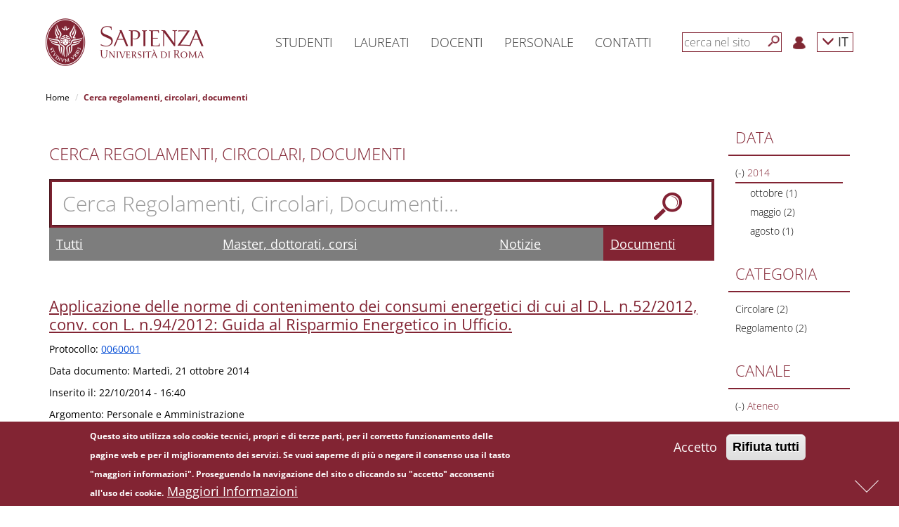

--- FILE ---
content_type: text/css
request_url: https://www.uniroma1.it/sites/all/themes/sapienza_bootstrap/css/ricerca3.css?t99xeu
body_size: 11227
content:
.view-cerca {
    /*background: #f1f1f1;*/
    background: #fff;
    padding-top: 20px;
    padding-bottom: 20px;
    margin-bottom: 20px;
}
.view-cerca .form-control{
	border-radius: 0px !important;


}

.view-cerca .form-type-textfield{
	background: #822433;
    padding: 4px;
    margin: 20px 0;
    margin-bottom:0px;
    box-shadow: inset 1px 1px 2px 0px rgba(0,0,0,0.6);
}


.view-cerca input[type=text]{
    font-weight: 300;
    font-size: 30px;
    width: 100%;
    height: 100%;
    padding: 10px 15px;
    color: #666666;
    border: none;
	padding-right: 70px;
    box-shadow: 1px 1px 2px 0px rgba(0,0,0,0.6);
}

.view-cerca .form-submit {
    background: url(../images/cerca.png);
    border: 0;
    height: 50px;
    width: 50px;
    display: block;
    position: relative;
    float: right;
/*    margin: -55px 20px 0 0;*/
	margin: -83px 20px 0 0;
	margin-top: 4.5em !important;
}



.view-cerca > .container > .row {
    /*margin-left: -5px;
    margin-right: -5px;*/
    min-height: 600px;
}

.view-cerca .pagination > li > a,
.view-cerca .pagination > li > span {
    -webkit-border-radius: 0;
    -moz-border-radius: 0;
    -ms-border-radius: 0;
    -o-border-radius: 0;
    border-radius: 0;
}

.view-cerca .pagination > li > a, .view-cerca .pagination > li > span {
    color: #822433;
}

.view-cerca .pagination > .active > a, .view-cerca .pagination > .active > span, .view-cerca .pagination > .active > a:hover,
.view-cerca .pagination > .active > span:hover, .view-cerca .pagination > .active > a:focus,
.view-cerca .pagination > .active > span:focus {
    z-index: 3;
    color: #fff;
    cursor: default;
    background-color: #822433;
    border-color: #822433;
}

.view-cerca .search-performance {
    font-size: 16px;
    line-height: 18px;
    color: #777;
}

.view-cerca h2 {
    margin: 30px 0 20px;
    font-size: 26px;
    line-height: 28px;
}

.view-cerca .search-snippet {
    text-align: justify;
}

.view-cerca .views-row {
    margin: 0;
	padding: 0;
    list-style: none;
    /*background: #f1f1f1;*/
    background: #fff;
    margin-bottom: 20px;
}
.view-cerca .views-row .views-field  {
    font-size: 14px;
    line-height: 16px;
    color: #000;
    margin-top: 15px;
}

.view-cerca .views-row .views-field h3,
.view-cerca .views-row .views-field h3 a {
    color: #822433;
    font-size: 22px;
    line-height: 26px;
    margin: 10px 0 15px;
}



h1.page-header {
    border: none;
    border-bottom: 2px solid #822433;
    color: #822433;
    padding-bottom: 14px;
    margin: 0;
    /*margin-top: 43px;*/
    font-size: 26px;
    line-height: 28px;
}

.block-facetapi > h2.block-title,
.view-cerca .views-exposed-widgets label{
    text-transform: uppercase;
    font-weight: normal;
    font-size: 22px;
    line-height: 24px;
    font-weight: 300 !important;
    /*margin: 0 0 10px -10px;*/
	margin:0px;
    color: #822433;
    /*background: #f1f1f1;*/
    background: #fff;
    padding: 5px 10px 13px 10px;
    display: inline-block;
	width:100%;
}
.view-cerca .views-exposed-widgets label{
	font-size:24px;
	padding:0px;
}
.block-facetapi > ul.facetapi-facetapi-links{
	padding: 10px;
}
.facetapi-limit-link{
	padding: 10px;
}
.region-sidebar-left ul, .region-sidebar-right ul {
    list-style-type: square;
    list-style-position: inside;
    font-size: 14px;
    font-weight: 300 !important;
    margin: 0;
	border-top: 2px solid #822433;
}

.region-sidebar-left .row, .region-sidebar-right .row {
    margin: 0 !important;
}

.region-sidebar-left .block:last-of-type, .region-sidebar-right .block:last-of-type {
    margin-bottom: 0;
}
.region-sidebar-left .block-facetapi p, .region-sidebar-right .block-facetapi p{
	padding:10px;
}
.region-sidebar-left .block, .region-sidebar-right .block  {
    /*background: #822433;
    color: #fff;*/

	background: #fff;
    color: #822433;


    padding: 0 10px 10px 10px;
	padding:0px;
    margin-bottom: 20px;
}

.region-sidebar-left .block a, .region-sidebar-right .block a {
    color: #000	;
}

.content-page-2col, .sidebar-left-2col, .content-page-2col, .sidebar-right-2col  {
    padding: 0 !important;
}
/*
.region-sidebar-left .block:nth-of-type(odd), .region-sidebar-right .block:nth-of-type(odd)  {
    background: #822433;
}
.region-sidebar-left .block:nth-of-type(even), .region-sidebar-right .block:nth-of-type(even) {
    background: #9b505c;
}
*/
#pan-ricerca,
#pan-ricerca .panel-body {
    padding: 0 !important;
    margin: 0 !important;
    background: transparent !important;
    border: none !important;
}

#pan-ricerca .panel-heading {
    background: #bdbdbd;
    padding: 0;
    margin-bottom: 0;
    text-align: center;
    padding: 5px 10px;
    text-transform: uppercase;
    -webkit-border-radius: 0;
    -moz-border-radius: 0;
    -ms-border-radius: 0;
    -o-border-radius: 0;
    border-radius: 0;
    color: #fff;
}

#pan-ricerca .panel-heading a,
#pan-ricerca .panel-heading a:hover {
    color: #fff;
}

@media only screen and (max-width : 767px) {
    .region-sidebar-left .block:first-of-type {
        margin-top: 20px;
    }
    #pan-ricerca .panel-body {
        margin-top: 20px;
    }
}
@media only screen and (min-width : 768px) and (max-width : 1199px) {

}
@media only screen and (max-width : 1199px) {
    h2.block-title {
        font-size: 18px;
        line-height: 20px;
    }
}
@media only screen and (min-width : 768px) {
    .content-page-2col {
        padding-left: 10px !important;
    }
    .sidebar-left-2col {
        padding-right: 10px !important;
    }
    #pan-ricerca .panel-heading {
        display: none;
    }
}
@media only screen and (min-width : 992px) {

}

/*
------ LITE
*/

.view-cerca-lite {
    /*background: #f1f1f1;*/
    background: #fff;
    padding-top: 20px;
    padding-bottom: 20px;
    margin-bottom: 20px;
}
.view-cerca-lite .form-control{
    border-radius: 0px !important;


}
.view-cerca-lite .views-exposed-widget{
	padding-right:10px !important;
	float:unset !important;
}
.view-cerca-lite ul{
	padding-left:0px;
}

.view-cerca-lite .form-type-textfield{
    margin-bottom:0px;

}

.view-cerca-lite .btn{
	margin-top:0px;
	margin-bottom:1em;
}

.view-cerca-lite input[type=text]{
    font-weight: 300;
    width: 100%;
    height: 100%;
    color: #666666;
    padding-right: 70px;
    box-shadow: 1px 1px 2px 0px rgba(0,0,0,0.6);
}


.view-cerca-lite > .container > .row {
    /*margin-left: -5px;
    margin-right: -5px;*/
    min-height: 600px;
}

.view-cerca-lite .pagination > li > a,
.view-cerca-lite .pagination > li > span {
    -webkit-border-radius: 0;
    -moz-border-radius: 0;
    -ms-border-radius: 0;
    -o-border-radius: 0;
    border-radius: 0;
}

.view-cerca-lite .pagination > li > a, .view-cerca-lite .pagination > li > span {
    color: #822433;
}

.view-cerca-lite .pagination > .active > a, .view-cerca-lite .pagination > .active > span, .view-cerca-lite .pagination > .active > a:hover,
.view-cerca-lite .pagination > .active > span:hover, .view-cerca-lite .pagination > .active > a:focus,
.view-cerca-lite .pagination > .active > span:focus {
    z-index: 3;
    color: #fff;
    cursor: default;
    background-color: #822433;
    border-color: #822433;
}

.view-cerca-lite .search-performance {
    font-size: 16px;
    line-height: 18px;
    color: #777;
}

.view-cerca-lite h2 {
    margin: 30px 0 20px;
    font-size: 26px;
    line-height: 28px;
}

.view-cerca-lite .search-snippet {
    text-align: justify;
}

.view-cerca-lite .views-row {
    margin: 0;
    padding: 0;
    list-style: none;
    /*background: #f1f1f1;*/
    background: #fff;
    margin-bottom: 20px;
}
.view-cerca-lite .views-row .views-field  {
    font-size: 14px;
    line-height: 16px;
    color: #000;
    margin-top: 15px;
}

.view-cerca-lite .views-row .views-field h3,
.view-cerca-lite .views-row .views-field h3 a {
    color: #822433;
    font-size: 22px;
    line-height: 26px;
    margin: 10px 0 15px;
}



h1.page-header {
    border: none;
    border-bottom: 2px solid #822433;
    color: #822433;
    padding-bottom: 14px;
    margin: 0;
    /*margin-top: 43px;*/
    font-size: 26px;
    line-height: 28px;
}

.block-facetapi > h2.block-title,
.view-cerca-lite .views-exposed-widgets label{
    text-transform: uppercase;
    font-weight: normal;
    font-size: 22px;
    line-height: 24px;
    font-weight: 300 !important;
    /*margin: 0 0 10px -10px;*/
    margin:0px;
    color: #822433;
    /*background: #f1f1f1;*/
    background: #fff;
    padding: 5px 10px 13px 10px;
    display: inline-block;
    width:100%;
}
.view-cerca-lite .views-exposed-widgets label{
    font-size:24px;
    padding:0px;
}
.block-facetapi > ul.facetapi-facetapi-links{
    padding: 10px;
}
.facetapi-limit-link{
    padding: 10px;
}
.region-sidebar-left ul, .region-sidebar-right ul {
    list-style-type: square;
    list-style-position: inside;
    font-size: 14px;
    font-weight: 300 !important;
    margin: 0;
    border-top: 2px solid #822433;
}

.region-sidebar-left .row, .region-sidebar-right .row {
    margin: 0 !important;
}

.region-sidebar-left .block:last-of-type, .region-sidebar-right .block:last-of-type {
    margin-bottom: 0;
}
.region-sidebar-left .block-facetapi p, .region-sidebar-right .block-facetapi p{
    padding:10px;
}
.region-sidebar-left .block, .region-sidebar-right .block  {
    /*background: #822433;
    color: #fff;*/

    background: #fff;
    color: #822433;


    padding: 0 10px 10px 10px;
    padding:0px;
    margin-bottom: 20px;
}

.region-sidebar-left .block a, .region-sidebar-right .block a {
    color: #000 ;
}

.content-page-2col, .sidebar-left-2col, .content-page-2col, .sidebar-right-2col  {
    padding: 0 !important;
}
/*
.region-sidebar-left .block:nth-of-type(odd), .region-sidebar-right .block:nth-of-type(odd)  {
    background: #822433;
}
.region-sidebar-left .block:nth-of-type(even), .region-sidebar-right .block:nth-of-type(even) {
    background: #9b505c;
}
*/
#pan-ricerca,
#pan-ricerca .panel-body {
    padding: 0 !important;
    margin: 0 !important;
    background: transparent !important;
    border: none !important;
}

#pan-ricerca .panel-heading {
    background: #bdbdbd;
    padding: 0;
    margin-bottom: 0;
    text-align: center;
    padding: 5px 10px;
    text-transform: uppercase;
    -webkit-border-radius: 0;
    -moz-border-radius: 0;
    -ms-border-radius: 0;
    -o-border-radius: 0;
    border-radius: 0;
    color: #fff;
}

#pan-ricerca .panel-heading a,
#pan-ricerca .panel-heading a:hover {
    color: #fff;
}

@media only screen and (max-width : 767px) {
    .region-sidebar-left .block:first-of-type {
        margin-top: 20px;
    }
    #pan-ricerca .panel-body {
        margin-top: 20px;
    }
}
@media only screen and (min-width : 768px) and (max-width : 1199px) {

}
@media only screen and (max-width : 1199px) {
    h2.block-title {
        font-size: 18px;
        line-height: 20px;
    }
}
@media only screen and (min-width : 768px) {
    .content-page-2col {
        padding-left: 10px !important;
    }
    .sidebar-left-2col {
        padding-right: 10px !important;
    }
    #pan-ricerca .panel-heading {
        display: none;
    }
}
@media only screen and (min-width : 992px) {

}
.view-offerta-formativa{
	padding-top:0px;
}


--- FILE ---
content_type: text/css
request_url: https://www.uniroma1.it/sites/all/themes/sapienza_bootstrap/css/sapienza-research-highlights.css?t99xeu
body_size: 3139
content:
.page-sapienza-research-highlights,
.page-sapienza-research-highlights-all {
	padding-top: 50px !important;
}

.page-sapienza-research-highlights .container,
.page-sapienza-research-highlights-all .container {
	width: 860px;
}

.page-sapienza-research-highlights h2.title,
.page-sapienza-research-highlights-all h2.title {
	text-transform: uppercase;
	font-weight: 600;
	color: #822433;
    margin-bottom: 0; 
}

.page-sapienza-research-highlights h2.title a,
.page-sapienza-research-highlights-all h2.title a {
	color: #822433;
}

.page-sapienza-research-highlights .view h3.title,
.page-sapienza-research-highlights-all .view h3.title {
    margin-left: -5px;
    text-transform: uppercase;
    font-size: 18px;
}

.page-sapienza-research-highlights .view .article,
.page-sapienza-research-highlights-all .view .article {
    margin: 15px 0;
    padding: 30px 0;
    border-top: 1px solid #eaeaea;
}

.page-sapienza-research-highlights .view .group-day:not(:first-child),
.page-sapienza-research-highlights-all .view .group-day:not(:first-child) {
    margin-top: 50px;
}

.page-sapienza-research-highlights .view .group-day .article:first-of-type,
.page-sapienza-research-highlights-all .view .group-day .article:first-of-type {
    border: 0;
    margin-top: 30px;
    padding-top: 0;
}

.page-sapienza-research-highlights .view .article .article-title,
.page-sapienza-research-highlights-all .view .article .article-title {
    margin: 0 0 10px 0;
}

.page-sapienza-research-highlights .view .article .article-title a,
.page-sapienza-research-highlights-all .view .article .article-title a {
    color: #000;
}

.page-sapienza-research-highlights .view .article .article-summary,
.page-sapienza-research-highlights-all .view .article .article-summary {
    margin-bottom: 20px;
    line-height: 1.5em;
    font-size: 15px;
}

.page-sapienza-research-highlights .view .article .article-date span,
.page-sapienza-research-highlights-all .view .article .article-date span,
.page-sapienza-research-highlights .view .article .article-place,
.page-sapienza-research-highlights-all .view .article .article-place {
    letter-spacing: 1px;
    text-transform: uppercase;
    color: #999;
    font-size: 12px;
    font-weight: 600;
}

.page-sapienza-research-highlights .view .article .article-date i,
.page-sapienza-research-highlights-all .view .article .article-date i {
    color: #999;
    font-size: 12px;
}

.page-sapienza-research-highlights .view .article .article-place i,
.page-sapienza-research-highlights-all .view .article .article-place i {
    margin: 0 4px 0 1px;
}

.page-sapienza-research-highlights .view .article .img-nastro,
.page-sapienza-research-highlights-all .view .article .img-nastro {
    margin-left: 30px;
}

.page-sapienza-research-highlights-all .view .article .article-category {
    color: #333333;
    font-weight: normal;
    line-height: 1em;
    margin: 15px 10px 20px 10px;
    text-transform: uppercase;
    font-size: 18px;
}

.page-sapienza-research-highlights-all .view .article .article-category span {
    border-bottom: 2px solid #802431;
    display: block;
    width: 30px;
    height: 15px;
}